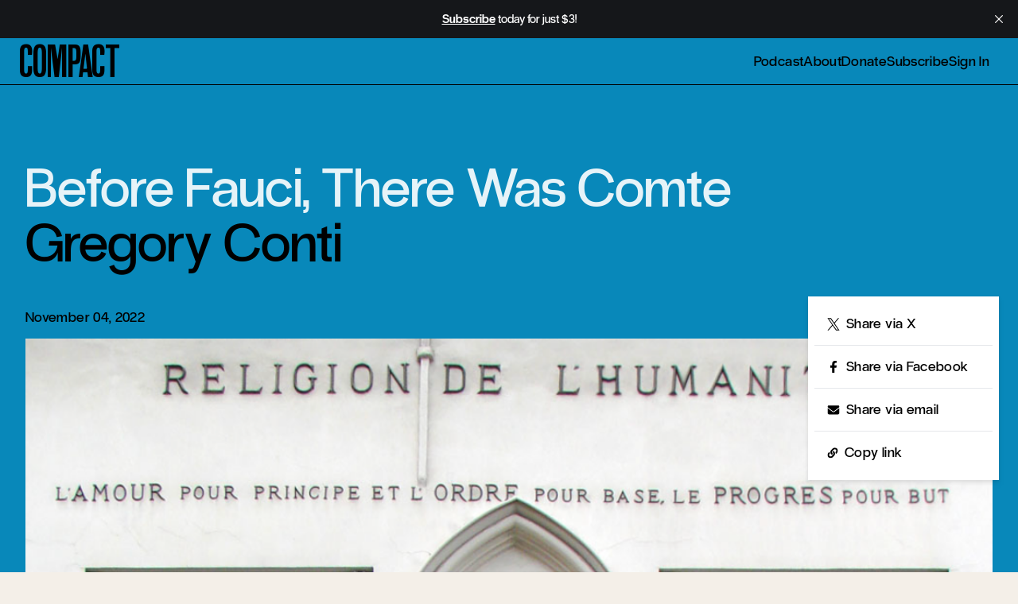

--- FILE ---
content_type: text/html; charset=utf-8
request_url: https://www.compactmag.com/article/before-fauci-there-was-comte/
body_size: 12808
content:
<!DOCTYPE html>
<html lang="en">
<head>

    <meta charset="utf-8" />
    <meta name="viewport" content="width=device-width, initial-scale=1">
    <link rel="stylesheet" href="https://www.compactmag.com/assets/built/index.css?v=107b0f89d8" />

    

        <title>Before Fauci, There Was Comte | Compact</title>

    <meta name="image" content="https://api.microlink.io?url=https://www.compactmag.com/article/before-fauci-there-was-comte/&screenshot=true&meta=false&embed=screenshot.url"/>
    <meta itemprop="image" content="https://api.microlink.io?url=https://www.compactmag.com/article/before-fauci-there-was-comte/&screenshot=true&meta=false&embed=screenshot.url" />
    <meta property="image" content="https://api.microlink.io?url=https://www.compactmag.com/article/before-fauci-there-was-comte/&screenshot=true&meta=false&embed=screenshot.url" />

    <meta name="og:image" content="https://api.microlink.io?url=https://www.compactmag.com/article/before-fauci-there-was-comte/&screenshot=true&meta=false&embed=screenshot.url"/>
    <meta itemprop="og:image" content="https://api.microlink.io?url=https://www.compactmag.com/article/before-fauci-there-was-comte/&screenshot=true&meta=false&embed=screenshot.url" />
    <meta property="og:image" content="https://api.microlink.io?url=https://www.compactmag.com/article/before-fauci-there-was-comte/&screenshot=true&meta=false&embed=screenshot.url" />

    <meta name="twitter:image" content="https://api.microlink.io?url=https://www.compactmag.com/article/before-fauci-there-was-comte/&screenshot=true&meta=false&embed=screenshot.url"/>
    <meta itemprop="twitter:image" content="https://api.microlink.io?url=https://www.compactmag.com/article/before-fauci-there-was-comte/&screenshot=true&meta=false&embed=screenshot.url" />
    <meta property="twitter:image" content="https://api.microlink.io?url=https://www.compactmag.com/article/before-fauci-there-was-comte/&screenshot=true&meta=false&embed=screenshot.url" />

    

        <meta name="twitter:title" content="Before Fauci, There Was Comte | Compact">
    
    <meta name="twitter:site" content="@compactmag_">
    
    <link rel="icon" href="https://www.compactmag.com/content/images/2024/02/favicon.ico" type="image/x-icon">
    <link rel="canonical" href="https://www.compactmag.com/article/before-fauci-there-was-comte/">
    <meta name="referrer" content="no-referrer-when-downgrade">
    
    <meta property="og:site_name" content="Compact">
    <meta property="og:type" content="article">
    <meta property="og:title" content="Before Fauci, There Was Comte">
    <meta property="og:description" content="To many observers, one of the surprising features of the rule of experts that prevailed during the pandemic was its reliance on fervent moral exhortation. Rather than coolly determining and communicating the facts of the situation, public-health officials and high-profile physicians denounced those who strayed from their hygienic injunctions as">
    <meta property="og:url" content="https://www.compactmag.com/article/before-fauci-there-was-comte/">
    <meta property="og:image" content="https://www.compactmag.com/content/images/2024/02/09384119f2453b1bd80cd34cc8f224ce1525573c-1080x978.png">
    <meta property="article:published_time" content="2022-11-04T10:00:00.000Z">
    <meta property="article:modified_time" content="2025-05-20T19:30:49.000Z">
    <meta property="article:tag" content="auguste comte">
    <meta property="article:tag" content="technocracy">
    <meta property="article:tag" content="professional managerial class">
    
    <meta property="article:publisher" content="https://www.facebook.com/CompactMag">
    <meta name="twitter:card" content="summary_large_image">
    <meta name="twitter:title" content="Before Fauci, There Was Comte">
    <meta name="twitter:description" content="To many observers, one of the surprising features of the rule of experts that prevailed during the pandemic was its reliance on fervent moral exhortation. Rather than coolly determining and communicating the facts of the situation, public-health officials and high-profile physicians denounced those who strayed from their hygienic injunctions as">
    <meta name="twitter:url" content="https://www.compactmag.com/article/before-fauci-there-was-comte/">
    <meta name="twitter:image" content="https://www.compactmag.com/content/images/2024/02/09384119f2453b1bd80cd34cc8f224ce1525573c-1080x978.png">
    <meta name="twitter:label1" content="Written by">
    <meta name="twitter:data1" content="Gregory Conti">
    <meta name="twitter:label2" content="Filed under">
    <meta name="twitter:data2" content="auguste comte, technocracy, professional managerial class">
    <meta name="twitter:site" content="@compactmag_">
    <meta property="og:image:width" content="1080">
    <meta property="og:image:height" content="978">
    
    <script type="application/ld+json">
{
    "@context": "https://schema.org",
    "@type": "Article",
    "publisher": {
        "@type": "Organization",
        "name": "Compact",
        "url": "https://www.compactmag.com/",
        "logo": {
            "@type": "ImageObject",
            "url": "https://www.compactmag.com/content/images/2024/02/COMPACT-Logo.png"
        }
    },
    "author": {
        "@type": "Person",
        "name": "Gregory Conti",
        "image": {
            "@type": "ImageObject",
            "url": "https://www.compactmag.com/content/images/2025/05/Screenshot-2025-05-30-at-9.12.40---AM-1-1.png",
            "width": 883,
            "height": 815
        },
        "url": "https://www.compactmag.com/contributor/gregory-conti/",
        "sameAs": [
            "https://twitter.com/undefined"
        ]
    },
    "headline": "Before Fauci, There Was Comte",
    "url": "https://www.compactmag.com/article/before-fauci-there-was-comte/",
    "datePublished": "2022-11-04T10:00:00.000Z",
    "dateModified": "2025-05-20T19:30:49.000Z",
    "image": {
        "@type": "ImageObject",
        "url": "https://www.compactmag.com/content/images/2024/02/09384119f2453b1bd80cd34cc8f224ce1525573c-1080x978.png",
        "width": 1080,
        "height": 978
    },
    "keywords": "auguste comte, technocracy, professional managerial class",
    "description": "To many observers, one of the surprising features of the rule of experts that prevailed during the pandemic was its reliance on fervent moral exhortation. Rather than coolly determining and communicating the facts of the situation, public-health officials and high-profile physicians denounced those who strayed from their hygienic injunctions as “literal murderers” and used fire-and-brimstone rhetoric to invoke the apocalyptic threat posed by the virus. In some accounts, this marked a turn away f",
    "mainEntityOfPage": "https://www.compactmag.com/article/before-fauci-there-was-comte/"
}
    </script>

    <meta name="generator" content="Ghost 6.13">
    <link rel="alternate" type="application/rss+xml" title="Compact" href="https://www.compactmag.com/rss/">
    <script defer src="https://cdn.jsdelivr.net/ghost/portal@~2.56/umd/portal.min.js" data-i18n="true" data-ghost="https://www.compactmag.com/" data-key="1f1eb10fe43e15d20d852750c0" data-api="https://compact.ghost.io/ghost/api/content/" data-locale="en" crossorigin="anonymous"></script><style id="gh-members-styles">.gh-post-upgrade-cta-content,
.gh-post-upgrade-cta {
    display: flex;
    flex-direction: column;
    align-items: center;
    font-family: -apple-system, BlinkMacSystemFont, 'Segoe UI', Roboto, Oxygen, Ubuntu, Cantarell, 'Open Sans', 'Helvetica Neue', sans-serif;
    text-align: center;
    width: 100%;
    color: #ffffff;
    font-size: 16px;
}

.gh-post-upgrade-cta-content {
    border-radius: 8px;
    padding: 40px 4vw;
}

.gh-post-upgrade-cta h2 {
    color: #ffffff;
    font-size: 28px;
    letter-spacing: -0.2px;
    margin: 0;
    padding: 0;
}

.gh-post-upgrade-cta p {
    margin: 20px 0 0;
    padding: 0;
}

.gh-post-upgrade-cta small {
    font-size: 16px;
    letter-spacing: -0.2px;
}

.gh-post-upgrade-cta a {
    color: #ffffff;
    cursor: pointer;
    font-weight: 500;
    box-shadow: none;
    text-decoration: underline;
}

.gh-post-upgrade-cta a:hover {
    color: #ffffff;
    opacity: 0.8;
    box-shadow: none;
    text-decoration: underline;
}

.gh-post-upgrade-cta a.gh-btn {
    display: block;
    background: #ffffff;
    text-decoration: none;
    margin: 28px 0 0;
    padding: 8px 18px;
    border-radius: 4px;
    font-size: 16px;
    font-weight: 600;
}

.gh-post-upgrade-cta a.gh-btn:hover {
    opacity: 0.92;
}</style><script async src="https://js.stripe.com/v3/"></script>
    <script defer src="https://cdn.jsdelivr.net/ghost/sodo-search@~1.8/umd/sodo-search.min.js" data-key="1f1eb10fe43e15d20d852750c0" data-styles="https://cdn.jsdelivr.net/ghost/sodo-search@~1.8/umd/main.css" data-sodo-search="https://compact.ghost.io/" data-locale="en" crossorigin="anonymous"></script>
    <script defer src="https://cdn.jsdelivr.net/ghost/announcement-bar@~1.1/umd/announcement-bar.min.js" data-announcement-bar="https://www.compactmag.com/" data-api-url="https://www.compactmag.com/members/api/announcement/" crossorigin="anonymous"></script>
    <link href="https://www.compactmag.com/webmentions/receive/" rel="webmention">
    <script defer src="/public/cards.min.js?v=107b0f89d8"></script>
    <link rel="stylesheet" type="text/css" href="/public/cards.min.css?v=107b0f89d8">
    <script defer src="/public/member-attribution.min.js?v=107b0f89d8"></script>
    <script defer src="/public/ghost-stats.min.js?v=107b0f89d8" data-stringify-payload="false" data-datasource="analytics_events" data-storage="localStorage" data-host="https://www.compactmag.com/.ghost/analytics/api/v1/page_hit"  tb_site_uuid="65afbdb5-30bf-4286-acc4-9535069adb42" tb_post_uuid="37a163e8-06d0-4fb5-86f5-f15f39cf30c2" tb_post_type="post" tb_member_uuid="undefined" tb_member_status="undefined"></script><style>:root {--ghost-accent-color: #000000;}</style>
    <!-- Google tag (gtag.js) -->
<script async src="https://www.googletagmanager.com/gtag/js?id=G-HHLZ41QEXJ"></script>
<script>
  window.dataLayer = window.dataLayer || [];
  function gtag(){dataLayer.push(arguments);}
  gtag('js', new Date());

  gtag('config', 'G-HHLZ41QEXJ');
</script>

</head>

 <body class="post-template tag-auguste-comte tag-technocracy tag-professional-managerial-class tag-hash-header-photo tag-hash-header-blue tag-hash-import-2024-02-13-15-45 pt-0 bg-cream text-black">
    <div class="!relative">
        <div style="position:fixed;top:0;left:0;width:100vw;height:var(--header-height);background:inherit;z-index:10;"></div>
         
        <header id="navigation-header" class="w-full bg-cream z-40 border-b border-b-black relative animate-appear">
  <div class="h-full w-full flex items-center justify-between max-w-full mx-auto pt-2 pb-2 px-4">
    <!-- logo -->
    <div id="logo-container" class="sm:w-auto">
        <a href="/" class="logo-mini inline-block ml-2 mr-4 text-black font-normal no-underline leading-[0.7em] h-[0.8em] -mt-2">Compact</a>
    </div>
    <!-- primary nav -->
    <div class="w-full flex align-self-center text-lg overflow-x-auto md:justify-end">
        <nav class="flex whitespace-nowrap -translate-y-0.5 md:border-black md:border-t-0 antialiased pl-2 md:w-full md:justify-end">
            <ul class="nav pr-5 flex gap-x-6 gap-y-0 pt-1  ">

    
        <li class="nav-podcast navlink"><a href="https://www.compactmag.com/podcast/">Podcast</a></li>
        <li class="nav-about navlink"><a href="https://www.compactmag.com/about/">About</a></li>
        <li class="nav-donate navlink"><a href="https://www.compactmag.com/donate/">Donate</a></li>

        <li class="navlink">
            <a href="/subscribe/">Subscribe</a>
        </li>
        <li class="navlink">
            <a href="/signin">Sign In</a>
        </li>

</ul>
        </nav>
    </div>
  </div>
</header>
        <div class="">
    

<style>
    :root {
        --color-accent: #0888ba;
    }
    
    #page-header { background: var(--color-accent) !important; }

    #navigation-header.header-visible:not(.two-column) { background: var(--color-accent) !important; }


</style>


        <article id="post-65cb8f0c98440000019db0da" class="post tag-auguste-comte tag-technocracy tag-professional-managerial-class tag-hash-header-photo tag-hash-header-blue tag-hash-import-2024-02-13-15-45 default-post post-access-public  relative w-full lg:grid lg:grid-areas-article lg:grid-cols-article lg:grid-rows-article -mt-[var(--header-height)]">
           <header id="page-header" class="text-left antialiased relative grid-in-header row-span-1 mb-auto min-h-auto ">

<div class=" max-w-[var(--max-content-width)] mx-auto ml-auto pt-[calc(var(--header-height)_*2)]">

<div data-caption="Photo: Jean-Pierre Dalbéra via CC BY 2.0" class="p-4 pt-5 sm:px-8 w-full h-full lg:min-h-[90vh] flex flex-col items-stretch  relative  after:absolute after:bottom-4 after:right-4 md:after:right-8 lg:after:right-8 after:h-4 after:-mb-10 after:z-[-1] after:px-0 after:-translate-y-1 after:w-full after:text-right after:text-caption-credit after:content-[attr(data-caption)] after:text-zinc-500/80 after:antialiased after:tracking-wider after:uppercase ">
    
    <!-- 
    tags:
        auguste comte
        technocracy
        professional managerial class
    -->
    
      <div class="flex flex-col  contents h-fulllg:w-full basis-1/2 mb-1.5 sm:mb-auto lg:mb-0 self-stretch">
        <h1 class="mt-2 pb-0 heading-02 leading-none
                text-white text-opacity-90

        ">
            Before Fauci, There Was Comte
        </h1>
        <h2 class="pb-2 heading-02 leading-none text-black mix-blend-multiply mb-8 flex-grow "><a href="/contributor/gregory-conti/">Gregory Conti</a></h2>

            

        <div class="w-full pt-4 md:mt-auto text-helper-01 
                 hidden 
            justify-between">
            <time class="block text-black" datetime="2022-11-04">
                November 04, 2022
            </time>
            <div class="relative group z-50">
    <a
        class="inline-flex items-center space-x-1 text-helper-01 after:content-['↗'] after:ml-1"
        href="#"
        rel="ugc"
    >
        <span>
            Share
        </span>
       
    </a>

    <div
        class="absolute z-50 right-2 h-0 overflow-clip w-[240px] pb-0 border-b-16 border-b-transparent bottom-full transition-all translate-x-4 group-hover:translate-y-1/2 group-hover:duration-500 group-hover:h-[245px] duration-200 rounded-sm ease-out group-hover:ease-out drop-shadow-md"
    >
        <div class="group-hover:flex group-hover:flex-col border-8 border-white">
            <a
                class="bg-white flex items-center px-4 py-4 space-x-2 text-helper-01 text-black hover:bg-gray-50 with-arrow after:content-['↗']"
                href="https://twitter.com/intent/tweet?url=https://www.compactmag.com/article/before-fauci-there-was-comte/&amp;text=Before%20Fauci%2C%20There%20Was%20Comte" target="_blank" rel="noopener"
            >
                <img src="https://www.compactmag.com/assets/icons/X.svg?v=107b0f89d8" class="w-4 h-4" />
                <span>
                    Share via X
                </span>
                
            </a>
            
            <div class="border-t border-gray-200"></div>
            <a
                class="bg-white flex items-center px-4 py-4 space-x-2 text-helper-01 text-black hover:bg-gray-50 with-arrow after:content-['↗']"
                href="https://www.facebook.com/sharer.php?u=https://www.compactmag.com/article/before-fauci-there-was-comte/" target="_blank" rel="noopener"
            >
                <img src="https://www.compactmag.com/assets/icons/Facebook.svg?v=107b0f89d8" class="w-4 h-4" />
                <span>
                    Share via Facebook
                </span>
            </a>
            <div class="border-t border-gray-200"></div>
            <a
                class="bg-white flex items-center px-4 py-4 space-x-2 text-helper-01 text-black hover:bg-gray-50 with-arrow after:content-['↗']"
                href="mailto:?subject=Before%20Fauci%2C%20There%20Was%20Comte&body=https://www.compactmag.com/article/before-fauci-there-was-comte/"
                target="_blank" rel="noopener"
            >
                <img src="https://www.compactmag.com/assets/icons/Email.svg?v=107b0f89d8" class="w-4 h-4" />
                <span>
                    Share via email
                </span>

            </a>
            <div class="border-t border-gray-200"></div>
            <a
            id="copy-link"
                class="bg-white flex items-center px-4 py-4 space-x-2 text-helper-01 antialiased text-black hover:bg-gray-50"
                href="#"
                rel="ugc"
            >
                <img src="https://www.compactmag.com/assets/icons/Link.svg?v=107b0f89d8" class="w-3.5 h-3.5" />
                <span>
                    Copy link
                </span>
            </a>
        </div>
    </div>
</div>        </div>

       
      </div>
    
        <div class="mt-auto basis-1/2 h-full">
            
                    

<div class="w-full mb-2 pt-4 md:mt-auto text-helper-01 flex justify-between -translate-y-2">
    <time class="block text-black" datetime="2022-11-04">
        November 04, 2022
    </time>
    <div class="relative group z-50">
    <a
        class="inline-flex items-center space-x-1 text-helper-01 after:content-['↗'] after:ml-1"
        href="#"
        rel="ugc"
    >
        <span>
            Share
        </span>
       
    </a>

    <div
        class="absolute z-50 right-2 h-0 overflow-clip w-[240px] pb-0 border-b-16 border-b-transparent bottom-full transition-all translate-x-4 group-hover:translate-y-1/2 group-hover:duration-500 group-hover:h-[245px] duration-200 rounded-sm ease-out group-hover:ease-out drop-shadow-md"
    >
        <div class="group-hover:flex group-hover:flex-col border-8 border-white">
            <a
                class="bg-white flex items-center px-4 py-4 space-x-2 text-helper-01 text-black hover:bg-gray-50 with-arrow after:content-['↗']"
                href="https://twitter.com/intent/tweet?url=https://www.compactmag.com/article/before-fauci-there-was-comte/&amp;text=Before%20Fauci%2C%20There%20Was%20Comte" target="_blank" rel="noopener"
            >
                <img src="https://www.compactmag.com/assets/icons/X.svg?v=107b0f89d8" class="w-4 h-4" />
                <span>
                    Share via X
                </span>
                
            </a>
            
            <div class="border-t border-gray-200"></div>
            <a
                class="bg-white flex items-center px-4 py-4 space-x-2 text-helper-01 text-black hover:bg-gray-50 with-arrow after:content-['↗']"
                href="https://www.facebook.com/sharer.php?u=https://www.compactmag.com/article/before-fauci-there-was-comte/" target="_blank" rel="noopener"
            >
                <img src="https://www.compactmag.com/assets/icons/Facebook.svg?v=107b0f89d8" class="w-4 h-4" />
                <span>
                    Share via Facebook
                </span>
            </a>
            <div class="border-t border-gray-200"></div>
            <a
                class="bg-white flex items-center px-4 py-4 space-x-2 text-helper-01 text-black hover:bg-gray-50 with-arrow after:content-['↗']"
                href="mailto:?subject=Before%20Fauci%2C%20There%20Was%20Comte&body=https://www.compactmag.com/article/before-fauci-there-was-comte/"
                target="_blank" rel="noopener"
            >
                <img src="https://www.compactmag.com/assets/icons/Email.svg?v=107b0f89d8" class="w-4 h-4" />
                <span>
                    Share via email
                </span>

            </a>
            <div class="border-t border-gray-200"></div>
            <a
            id="copy-link"
                class="bg-white flex items-center px-4 py-4 space-x-2 text-helper-01 antialiased text-black hover:bg-gray-50"
                href="#"
                rel="ugc"
            >
                <img src="https://www.compactmag.com/assets/icons/Link.svg?v=107b0f89d8" class="w-3.5 h-3.5" />
                <span>
                    Copy link
                </span>
            </a>
        </div>
    </div>
</div></div>

<div class="block w-full">
        <img
            srcset="/content/images/size/w300/2024/02/09384119f2453b1bd80cd34cc8f224ce1525573c-1080x978.png 300w,
                    /content/images/size/w600/2024/02/09384119f2453b1bd80cd34cc8f224ce1525573c-1080x978.png 600w,
                    /content/images/size/w1200/2024/02/09384119f2453b1bd80cd34cc8f224ce1525573c-1080x978.png 1000w,
                    /content/images/size/w2000/2024/02/09384119f2453b1bd80cd34cc8f224ce1525573c-1080x978.png 2000w"
            sizes="(max-width: 1000px) 400px, 700px"
            src="/content/images/size/w600/2024/02/09384119f2453b1bd80cd34cc8f224ce1525573c-1080x978.png"
            alt="Before Fauci, There Was Comte"
            class="block mt-auto w-full max-h-full object-cover"
        />
</div>



        </div>

    
</div>
</div>
</header>
                

            <main class="hidden mt-16 prose prose-xl max-w-[var(--max-content-width)] mx-auto font-serif prose-p:tracking-[0.2px] w-full text-left md:prose-p:text-2xl prose-p:leading-[1.9rem] md:prose-p:leading-[2.21rem] lg:prose-p:text-article-body lg:prose-p:leading-[1.5] antialiased prose-p:text-black prose-hr:border-muddy-waters prose-hr:border-opacity-20 prose-hr:hidden prose-quoteless prose-figcaption:w-full prose-figcaption:text-right prose-figcaption:text-caption-credit prose-figcaption:text-zinc-500/80 prose-figcaption:antialiased prose-figcaption:tracking-wider prose-figcaption:uppercase prose-figcaption:mt-2">
                    
                    <p>To many observers, one of the surprising features of the rule of experts that prevailed during the pandemic was its reliance on fervent moral exhortation. Rather than coolly determining and communicating the facts of the situation, public-health officials and high-profile physicians denounced those who strayed from their hygienic injunctions as “literal murderers” and used fire-and-brimstone rhetoric to invoke the apocalyptic threat posed by the virus. In some <a href="https://unherd.com/2022/01/how-vaccine-mandates-became-a-political-weapon/?ref=compactmag.com">accounts</a>, this marked a turn away from an earlier depoliticizing agenda on the part of technocrats.</p>
<blockquote class="kg-blockquote-alt pullquote">“Technocrats have never failed to embrace moralism.”</blockquote>
<p>But a look at the history of political thought suggests that technocratic moralism isn’t such a new phenomenon. There is a long-established pattern of moral zealotry among those who wish to entrust society to scientific management. In fact, it was the most assiduous and original theorist of “trusting the science” who also coined the term “altruism.” That would be the 19th-century French philosopher Auguste Comte, one of the founding ideologues of technocracy. His influential body of work is a stark reminder that technocrats have never failed to embrace moralism in their projects of social transformation.</p>
<p>While Comte’s name isn’t especially well-known today, his global impact was immense. One illustration of how powerfully his ideas shaped the thinking of ruling elites over the century after his death is that to this day a slogan he originated—“order and progress”—remains emblazoned on the Brazilian flag. The aspiring technocrats who placed it there after the founding of modern Brazil were by no means alone in their devotion to Comte’s ideas, which shaped elite schemes for reform in many countries. Comte’s legacy also persists in language: He invented words like sociology and (as noted) altruism, the latter of which derives from his injunction to “live for others,” <em>vivre pour autrui</em>. He also exerted a great hold on many Victorian intellectuals, who did their best to propagate his thought in the Anglosphere, where much of his writing remains untranslated—hardly shocking, since, apart from a few luminous early essays, it is as tedious as it is voluminous.</p>
<p>Comte was born in 1798, which meant that he missed the paroxysms of Revolutionary Terror by a few years, but came of age in a time of instability: By the time he was 32, he had lived under six or so regimes, depending on how you count them. “Colorful” is too euphemistic a word to describe his life, which is rivaled only by Rousseau’s among French philosophers for its bizarreness and melodrama. Indeed, so wild was Comte, and so interwoven was his life with memorable characters, that <a href="https://www.cambridge.org/core/series/auguste-comte-intellectual-biography/FE6E09C2A8CE08711CA137ECB4CF2FC9?ref=compactmag.com">Mary Pickering’s three-volume biography</a> is almost a beach read.</p>
<p>We can only give a few highlights here. The son of traditionalist religious parents, Comte was sent to Paris to train at that temple of applied science, the École Polytechnique. He was expelled for misbehavior, however, and went on to marry a woman of no means or connections, who may or may not have been a prostitute. He experienced numerous manic episodes and severe depression, which induced him on at least one occasion to set things on fire and nearly to drown himself and his wife.</p>
<p>Nonetheless, Comte acquired a formidable intellectual reputation and carried on an extensive correspondence with the era’s great minds, although most of these friendships broke down due to his erratic conduct and incessant pleas for money. After more than a decade of loveless marriage, he fell for a younger woman, Clotilde de Vaux, who rebuffed his advances but developed a profound emotional connection with him before wasting away of tuberculosis. After her death, her sexual refusals of him went from a source of frustration to a reason for exaltation, and he developed a cult around Clotilde’s memory, which now stood for chastity and purity of sentiment. Such are just a few of the high (or low) points of Comte’s remarkable career.</p>
<p>Despite his ignominious stint at the Polytechnique, the young Comte, horrified by France’s unremitting political upheaval, had become fervently convinced of the socially beneficial potential of science. He latched on to the eccentric theorist and fallen aristocrat Henri de Saint-Simon, who sought to shore up the emerging industrial society he believed was struggling to come into its own. To this end, Saint-Simon aimed to establish a scientific elite, propagate a post-Christian religion, and harness the natural sciences to resolve social problems. This program provided the basis for many notions later elaborated more fully by Comte, but Saint-Simon’s personal eccentricities meant he had trouble getting his ideas in order. Eventually, master and disciple split acrimoniously.</p>
<p>After breaking with Saint-Simon, Comte began a decades-long project to unfold a system of thought that could integrate the sciences and furnish the keys to a “true social order.” He and his acolytes referred to his system, which he named Positivism, as at once “a philosophy, a religion, and a polity.” Among its central components were a new classification of knowledge; a hierarchical ordering of the scientific disciplines; a theory of the development of the human mind across history, accompanied by an account of the corresponding evolution of social forms; and a blueprint of the political, social, and economic system toward which history was pointing. The last of these had as its capstone a program of beliefs and rituals he called the “religion of humanity.”</p>
<hr><p>The society Comte believed would arise at the end of humanity’s mental and social evolution was characterized by a division of labor between temporal power, which would reside in bankers and captains of industry, and “spiritual power,” vested in a scientific elite. The latter would direct not only education, but also public opinion, and would serve as the priests of the post-theological religion in which worship of humanity itself would replace the worship of a divinity. These priest-scientists would also admonish and correct the temporal leaders when they fell afoul of the dictates of science and morality. For Comte, science and morals constituted a single body of thought: The moral rules propagated by the elite drew their sanctity from their scientific origin, and science was respected because it could be shown to increase human welfare.</p>
<p>Members of Comte’s priesthood of scientists would not possess property, and would wield strong disciplinary powers, including public condemnation and exclusion from the Positivist religion. Since Comte conceived of this religion as coextensive with the polity, their position effectively entailed the power to ostracize. Comte’s logic was unrelenting: In the scientific-confessional state, it was ultimately for scientists to define the boundaries and terms of belonging in the moral community. (“Experts” who endorsed the use of social exclusion to enforce Covid mandates rediscovered this vocation.)</p>
<p>This was nobody’s idea of democracy, let alone Comte’s. He saw himself offering “sociocratic evolution” as an alternative to the “democratic revolution” that threatened to take over Europe. In his last decade of life, he was willing to back Louis-Napoleon’s 1851 coup, which overthrew the Second Republic, judging it necessary for keeping republican radicalism at bay—and hoping he could win the soon-to-be Emperor Napoleon III over to his program.</p>
<blockquote class="kg-blockquote-alt pullquote">“All the average man had to do to help bring about this utopia was trust the science.”</blockquote>
<p>Despite his elitism, Comte believed that he was theorizing on behalf of the poor and vulnerable, and there is no doubt of his sincerity in this regard. Indeed, he had some big ideas about what the working class would get out of the Positivist system. In return for giving up the political power they could wield by dint of their “numbers,” they would receive security in a wide sense: a jobs guarantee, an income sufficient to support a family, free instruction from the scientific clerisy—these were some of the bedrocks of Comte’s social policy. All the average man had to do to bring about this utopia was to trust the science.</p>
<p>Because of the religion of humanity and the liturgy built up around it, as well as Comte’s open admiration for the medieval Catholic Church as a model of cosmopolitan spiritual power, Positivism received such nicknames as “Human Catholicism” from its admirers, while detractors described it as “Catholicism minus Christianity” or “Popery conducted upon atheistical principles.” Comtists presented their program as a fusion of the best aspects of Christianity—its intensity of moral feeling and capacity for creating community—with modern science. The possessors of spiritual power would grasp not only the workings of the physical world, but also what was good for the masses. In them would be reconciled love and truth.</p>
<hr><p>Comte’s position on the ideological spectrum has always been contested. While his vision was deeply hierarchical, he was also a vigorous critic of <em>laissez-faire</em>, holding that the sufferings of the poor were due to their exploitation in an economy that had yet to be moralized and scientized. He didn’t apply the label socialist to himself, but he was so designated by many from the beginning, and he had a marked impact on socialist thinkers. Indeed, one question which reading Comte raises vividly is: Can there be a socialism of the right?</p>
<p>The French historian Élie Halevy argued roughly a century ago that socialism was inescapably torn between the impulse to emancipate and the impulse to organize. Comte and the Saint-Simonians exemplified the organizational impulse. Charles Maurras—the leader of Action Française, whose social vision informed the curiously technocratic Vichy regime—saw Comte as a sublime figure who had revealed that only a science of order allied to an authoritarian spiritual system could overcome the forces of anarchy. Maurras transmuted Comte’s integralism of scientific humanitarianism into his own royalist and Catholic integral nationalism.</p>
<p>In the Anglophone world, meanwhile, Comte’s influence passes through the corpus of a foundational figure of liberalism: John Stuart Mill, who corresponded with him and commented extensively on his work. Mill remained sympathetic to key parts of Comtism throughout his life, even after his youthful infatuation with Comte had passed. In particular, he drew from Comte’s philosophy of history, and he took inspiration from the idea of a humanistic religion that could provide a spiritual undergirding for utilitarian ethics, even if he found the specifics of the Comtean <em>cultus</em> risible.</p>
<blockquote class="kg-blockquote-alt pullquote">“Comte’s reign of science was … a recipe for ‘spiritual despotism.’”</blockquote>
<p>But when it came to Comte’s “system of positive polity,” Mill was repulsed. Although a moralist himself, Mill couldn’t stomach the totalizing moralism that infused Comte’s proposals for scientifically reengineering society. Comte was preposterously “morality-intoxicated,” Mill remarked; he wrongly reduced “every question … to one of morality.” In Mill’s assessment, Comte hadn’t appreciated the limits to the application of scientific techniques to society. A scholar of French politics dubbed the Saint-Simonian movement in which Comte participated “technocracy with a religious aura.” Whatever else liberalism was for Mill (the debates about this are endless), one thing it had to avoid was congealing into a system of technocratic management imbued with religion. Comte’s reign of science was, in his words, a recipe for “spiritual despotism.”</p>
<p>The questions Comte raised about the way industrial societies should be organized and the political role of experts remain very much open two centuries later. To be sure, we can’t do without the counsel of scientists or regulatory oversight of health care, infrastructure, and many other domains. But when experts go beyond serving collectively determined ends and instead arrogate to themselves something akin to the “spiritual power” Comte advocated for them, they unconsciously channel this forgotten precursor. Today, we desperately need the vigilance of a democratic citizenry to check the scientists’ and administrators’ yearnings to rule as an overweening clerisy. As the usurpations of the pandemic revealed, the potential for drifting into Positivist technocracy overseen by a zealous priesthood of experts remains all too real.</p>

            
            
             <footer class="not-prose font-sans mt-[3.25rem] md:mt-16">     
                
                    <footer class="not-prose px-0 py-2 border-t-thick max-w-4xl text-helper-02 text-normal antialiased col-start-2 -translate-x-1 translate-y-1 divide-y divide-black">
            <div class="even:pt-2 odd:mb-6 flex items-start">
                    <img src="https://www.compactmag.com/content/images/2025/05/Screenshot-2025-05-30-at-9.12.40---AM-1-1.png" class="object-cover block aspect-square rounded-full mr-2 md:mr-4 w-24 h-24 md:w-[156px] md:h-[156px]"/>
                
                <div>
                        <p class="mb-4">Gregory Conti, an associate professor of politics at Princeton University, is <em>Compact</em>’s editor-at-large.</p>
                    
                </div>
            </div>
    </footer>

                    <aside class="sm:max-w-4xl not-prose py-4 col-start-2">
        <h5 class="w-full text-xl font-bold antialiased border-t border-black mb-6 pt-2">More like this</h5>
        
        <ul class="flex flex-wrap gap-2 gap-y-3">
            <li>
                <a href="/tag/auguste-comte/" title="auguste comte" class="tag whitespace-nowrap tag-65cb8f0698440000019daa29 auguste-comte before:content-['#'] text-lg antialiased border border-black rounded-full py-1 px-4">auguste comte</a>
            </li>
            <li>
                <a href="/tag/technocracy/" title="technocracy" class="tag whitespace-nowrap tag-65cb8f0698440000019da6bd technocracy before:content-['#'] text-lg antialiased border border-black rounded-full py-1 px-4">technocracy</a>
            </li>
            <li>
                <a href="/tag/professional-managerial-class/" title="professional managerial class" class="tag whitespace-nowrap tag-65cb8f0698440000019da68f professional-managerial-class before:content-['#'] text-lg antialiased border border-black rounded-full py-1 px-4">professional managerial class</a>
            </li>
        </ul>

    </aside>

                


         <div class="bg-green mt-2 sm:mt-4 p-4 pb-4 lg:px-3 lg:py-2 xl:p-3 xl:pb-4 antialiased">

    
            <h2 class="mb-2 heading-04 font-normal tracking-normal leading-none text-black">
                Get the best of Compact right in your inbox.
            </h2>
            <p class="mb-8 text-lg font-normal tracking-normal leading-none text-black">
                Sign up for our free newsletter today.
            </p>
            
            <form class="subscription-form w-full" data-members-form="signup">

                <div class="border-2 border-black rounded-full flex justify-between px-3 md:py-1 md:px-4 group">
                    
                    <input data-members-email class="bg-transparent text-sm md:text-base placeholder:font-bold placeholder:text-black focus:outline-none w-full" type="email" placeholder="Email" required />
                    
                    <button class="after:content-['_→']" type="submit"><span class="sr-only">Sign up</span></button>
                
                </div>
                <div class="success-message">Great! Check your inbox and click the link.</div>
                <div class="error-message">
                    Sorry, something went wrong. Please try again.
                </div>
                    
            </form> 
        
        </div> 



                

 <aside class="sm:max-w-4xl py-10 mb-16 col-start-2">
    <h5 class="w-full text-xl font-bold border-t border-t-black mb-8 pt-2">Related Articles</h5>
    <ul class="related-articles columns-2 gap-x-4  -ml-2">
                <li class="pl-4 pb-6">
                    <div class="first:pl-0 order- flex-initial overflow-x-scroll">
<article id="featured-post-695729a1064ab0000132280d" class="post tag-technocracy tag-hash-header-illustration tag-hash-header-green featured-post-card flex flex-wrap p-0 border-t-thick">
    
    <!-- technocracy -->

    <div class="flex-auto w-full my-2 mb-4 leading-[1] antialiased font-normal tracking-[0.03rem]"> 
        <h2 class="block pr-2 text-black transition-all duration-500">
            <a href=/article/the-rise-of-militant-centrism/>The Rise of Militant Centrism</a>
        </h2>
        <h5 class="block text-grey"><a href="/contributor/frank-furedi/">Frank Furedi</a></h5>
    </div>

    <div class="flex-none w-full featured-image bg-cream ml-auto mt-2">
           <a href=/article/the-rise-of-militant-centrism/><img
                    srcset="/content/images/size/w300/2026/01/Screenshot-2026-01-01-at-9.14.17---PM.png 300w,
                            /content/images/size/w600/2026/01/Screenshot-2026-01-01-at-9.14.17---PM.png 600w,
                            /content/images/size/w1200/2026/01/Screenshot-2026-01-01-at-9.14.17---PM.png 1000w,
                            /content/images/size/w2000/2026/01/Screenshot-2026-01-01-at-9.14.17---PM.png 2000w"
                    sizes="(max-width: 1000px) 400px, 700px"
                    src="/content/images/size/w600/2026/01/Screenshot-2026-01-01-at-9.14.17---PM.png"
                    alt="The Rise of Militant Centrism"
                    class="w-full p-2 mix-blend-multiply"
                /></a>
    </div>


    <style>
        #featured-post-695729a1064ab0000132280d {
            --color-accent: #909e63;
        }
        #featured-post-695729a1064ab0000132280d .featured-image {
            background: var(--color-accent);
        }
    </style>

</article>
</div>                </li>
                <li class="pl-4 pb-6">
                    <div class="first:pl-0 order- flex-initial overflow-x-scroll">
<article id="featured-post-68e7a6d231dba9000101ee30" class="post tag-technocracy tag-hash-header-blue tag-hash-header-photo featured-post-card flex flex-wrap p-0 border-t-thick">
    
    <!-- technocracy -->

    <div class="flex-auto w-full my-2 mb-4 leading-[1] antialiased font-normal tracking-[0.03rem]"> 
        <h2 class="block pr-2 text-black transition-all duration-500">
            <a href=/article/the-obama-era-roots-of-doge/>The Obama-Era Roots of DOGE</a>
        </h2>
        <h5 class="block text-grey"><a href="/contributor/jacob-bruggeman/">Jacob Bruggeman</a></h5>
    </div>

    <div class="flex-none w-full featured-image bg-cream ml-auto mt-2">
           <a href=/article/the-obama-era-roots-of-doge/><img
                    srcset="/content/images/size/w300/2025/10/AP23159551138142-1.jpg 300w,
                            /content/images/size/w600/2025/10/AP23159551138142-1.jpg 600w,
                            /content/images/size/w1200/2025/10/AP23159551138142-1.jpg 1000w,
                            /content/images/size/w2000/2025/10/AP23159551138142-1.jpg 2000w"
                    sizes="(max-width: 1000px) 400px, 700px"
                    src="/content/images/size/w600/2025/10/AP23159551138142-1.jpg"
                    alt="The Obama-Era Roots of DOGE"
                    class="w-full "
                /></a>
    </div>


    <style>
        #featured-post-68e7a6d231dba9000101ee30 {
            --color-accent: #0888ba;
        }
        #featured-post-68e7a6d231dba9000101ee30 .featured-image {
            background: var(--color-accent);
        }
    </style>

</article>
</div>                </li>
                <li class="pl-4 pb-6">
                    <div class="first:pl-0 order- flex-initial overflow-x-scroll">
<article id="featured-post-66b01e2bad8695000109d76f" class="post tag-hash-header-illustration tag-hash-header-gold tag-professional-managerial-class featured-post-card flex flex-wrap p-0 border-t-thick">
    
    <!-- professional managerial class -->

    <div class="flex-auto w-full my-2 mb-4 leading-[1] antialiased font-normal tracking-[0.03rem]"> 
        <h2 class="block pr-2 text-black transition-all duration-500">
            <a href=/article/the-treason-of-the-experts/>The Treason of the Experts</a>
        </h2>
        <h5 class="block text-grey"><a href="/contributor/ashley-frawley/">Ashley Frawley</a></h5>
    </div>

    <div class="flex-none w-full featured-image bg-cream ml-auto mt-2">
           <a href=/article/the-treason-of-the-experts/><img
                    srcset="/content/images/size/w300/2024/08/Screenshot-2024-08-04-at-8.37.35-PM-1.png 300w,
                            /content/images/size/w600/2024/08/Screenshot-2024-08-04-at-8.37.35-PM-1.png 600w,
                            /content/images/size/w1200/2024/08/Screenshot-2024-08-04-at-8.37.35-PM-1.png 1000w,
                            /content/images/size/w2000/2024/08/Screenshot-2024-08-04-at-8.37.35-PM-1.png 2000w"
                    sizes="(max-width: 1000px) 400px, 700px"
                    src="/content/images/size/w600/2024/08/Screenshot-2024-08-04-at-8.37.35-PM-1.png"
                    alt="The Treason of the Experts"
                    class="w-full p-2 mix-blend-multiply"
                /></a>
    </div>


    <style>
        #featured-post-66b01e2bad8695000109d76f {
            --color-accent: #ba9266;
        }
        #featured-post-66b01e2bad8695000109d76f .featured-image {
            background: var(--color-accent);
        }
    </style>

</article>
</div>                </li>
                <li class="pl-4 pb-6">
                    <div class="first:pl-0 order- flex-initial overflow-x-scroll">
<article id="featured-post-65cb8f0c98440000019db11c" class="post tag-therapy tag-liberalism tag-professional-managerial-class tag-capitalism tag-hash-header-illustration tag-hash-header-orange tag-hash-import-2024-02-13-15-45 featured-post-card flex flex-wrap p-0 border-t-thick">
    
    <!-- therapy, liberalism, professional managerial class, capitalism -->

    <div class="flex-auto w-full my-2 mb-4 leading-[1] antialiased font-normal tracking-[0.03rem]"> 
        <h2 class="block pr-2 text-black transition-all duration-500">
            <a href=/article/let-them-eat-therapy/>Let Them Eat Therapy</a>
        </h2>
        <h5 class="block text-grey"><a href="/contributor/matt-wolfson/">Matt Wolfson</a></h5>
    </div>

    <div class="flex-none w-full featured-image bg-cream ml-auto mt-2">
           <a href=/article/let-them-eat-therapy/><img
                    srcset="/content/images/size/w300/2024/02/f4718161771599f378f33224b3199e787731a03c-492x420.png 300w,
                            /content/images/size/w600/2024/02/f4718161771599f378f33224b3199e787731a03c-492x420.png 600w,
                            /content/images/size/w1200/2024/02/f4718161771599f378f33224b3199e787731a03c-492x420.png 1000w,
                            /content/images/size/w2000/2024/02/f4718161771599f378f33224b3199e787731a03c-492x420.png 2000w"
                    sizes="(max-width: 1000px) 400px, 700px"
                    src="/content/images/size/w600/2024/02/f4718161771599f378f33224b3199e787731a03c-492x420.png"
                    alt="Let Them Eat Therapy"
                    class="w-full p-2 mix-blend-multiply"
                /></a>
    </div>


    <style>
        #featured-post-65cb8f0c98440000019db11c {
            --color-accent: #fa6e33;
        }
        #featured-post-65cb8f0c98440000019db11c .featured-image {
            background: var(--color-accent);
        }
    </style>

</article>
</div>                </li>
    </ul>
</aside>



                
            </footer>

        </main>


                        
           
        </article>





</div> 
        <footer class="w-full bg-cream border-t border-black">
  <div class="px-4 md:px-6 pt-[0.618rem] grid grid-cols-2 pb-4 content-end mx-auto" style="max-width: var(--max-content-width);">
    <!-- primary nav -->
    <div class="flex justify-start text-helper-01 antialiased col-span-full mb-8 lg:col-start-2 lg:justify-end ml-2 -translate-x-2 md:translate-y-0.5 md:translate-x-3 xl:translate-y-0.5 overflow-x-scroll">
      <ul class="nav pr-5 flex gap-x-6 gap-y-0 pt-1  !flex-row !border-t-0 justify-start items-start !gap-x-4 md:!gap-x-6 xl:!gap-x-6 xl:pr-2">

    
        <li class="nav-podcast navlink"><a href="https://www.compactmag.com/podcast/">Podcast</a></li>
        <li class="nav-about navlink"><a href="https://www.compactmag.com/about/">About</a></li>
        <li class="nav-donate navlink"><a href="https://www.compactmag.com/donate/">Donate</a></li>

        <li class="navlink">
            <a href="/subscribe/">Subscribe</a>
        </li>
        <li class="navlink">
            <a href="/signin">Sign In</a>
        </li>

</ul>
    </div>
    <!-- logo -->
    <div class="mr-auto w-full max-w-2xl col-start-1 col-span-1 lg:row-span-full translate-y-1.5 -translate-x-0.5 -mt-[0.4rem] md:translate-x-1.5 md:translate-y-0 lg:-mb-2 lg:translate-y-2 xl:translate-y-3 xl:-translate-x-0">
      <a href="/" class="logo-footer w-full pb-0 mb-0">Compact</a>
    </div>
    <p class="max-w-[140px] lg:max-w-none mt-auto self-end text-xs tracking-wide leading-[0.9rem] text-right text-zinc-400 col-start-2 col-span-1 ml-auto md:mr-2">
      <span class="block opacity-0">Website development by <a href="https://micahrich.com">micah rich</a></span>
      Copyright ©2026 Compact Magazine. All rights reserved.
    </p>
  </div>
</footer> 
    </div>

    
    <script src="https://www.compactmag.com/assets/built/index.js?v=107b0f89d8"></script>




 
    
</body>

</html>

--- FILE ---
content_type: image/svg+xml
request_url: https://www.compactmag.com/assets/icons/Email.svg?v=107b0f89d8
body_size: -58
content:
<svg width="16" height="16" viewBox="0 0 16 16" fill="none" xmlns="http://www.w3.org/2000/svg">
<g clip-path="url(#clip0_620_3215)">
<path d="M14.0938 2.1748C14.8701 2.1748 15.5 2.80439 15.5 3.58105C15.5 4.02344 15.292 4.43945 14.9375 4.70605L8.5625 9.4873C8.22852 9.73633 7.77148 9.73633 7.4375 9.4873L1.0625 4.70605C0.708389 4.43945 0.5 4.02344 0.5 3.58105C0.5 2.80439 1.12959 2.1748 1.90625 2.1748H14.0938ZM6.875 10.2373C7.54297 10.7383 8.45703 10.7383 9.125 10.2373L15.5 5.45605V11.5498C15.5 12.584 14.6592 13.4248 13.625 13.4248H2.375C1.33936 13.4248 0.5 12.584 0.5 11.5498V5.45605L6.875 10.2373Z" fill="black"/>
</g>
<defs>
<clipPath id="clip0_620_3215">
<rect width="15" height="15" fill="white" transform="translate(0.5 0.299805)"/>
</clipPath>
</defs>
</svg>


--- FILE ---
content_type: image/svg+xml
request_url: https://www.compactmag.com/assets/icons/Link.svg?v=107b0f89d8
body_size: 723
content:
<svg width="16" height="16" viewBox="0 0 16 16" fill="none" xmlns="http://www.w3.org/2000/svg">
<g clip-path="url(#clip0_620_3219)">
<path d="M10.0687 5.73119C11.8191 7.48341 11.7951 10.2927 10.0793 12.018C10.076 12.0215 10.0722 12.0253 10.0687 12.0288L8.09997 13.9976C6.36355 15.734 3.53848 15.7338 1.80232 13.9976C0.0658937 12.2615 0.0658937 9.43608 1.80232 7.69994L2.88941 6.61285C3.17769 6.32457 3.67415 6.51617 3.68904 6.92358C3.70802 7.44278 3.80113 7.96441 3.97292 8.46814C4.03111 8.6387 3.98953 8.82738 3.86209 8.95482L3.47869 9.33822C2.65761 10.1593 2.63186 11.4962 3.44485 12.3253C4.26586 13.1626 5.61533 13.1676 6.44265 12.3403L8.4114 10.3718C9.2373 9.54591 9.23385 8.21097 8.4114 7.38852C8.30297 7.2803 8.19375 7.19621 8.10844 7.13747C8.04808 7.09603 7.99825 7.04105 7.96292 6.97693C7.92758 6.91281 7.90772 6.84132 7.90491 6.76816C7.89331 6.45858 8.003 6.13956 8.24763 5.89493L8.86444 5.27809C9.02619 5.11634 9.27993 5.09648 9.46749 5.22738C9.68229 5.37736 9.88347 5.54595 10.0687 5.73119ZM14.1977 1.60204C12.4615 -0.134155 9.63645 -0.134389 7.90002 1.60204L5.93127 3.57079C5.92776 3.5743 5.92395 3.57811 5.92072 3.58162C4.20493 5.30698 4.18087 8.11622 5.93127 9.86844C6.11651 10.0537 6.31769 10.2223 6.53247 10.3722C6.72003 10.5031 6.9738 10.4832 7.13552 10.3215L7.75234 9.70467C7.99696 9.46004 8.10665 9.14103 8.09505 8.83145C8.09225 8.75829 8.07238 8.6868 8.03705 8.62267C8.00171 8.55855 7.95188 8.50358 7.89153 8.46213C7.80621 8.40339 7.69699 8.31931 7.58857 8.21109C6.76612 7.38864 6.76266 6.05369 7.58857 5.22779L9.55731 3.25933C10.3846 2.43202 11.7341 2.437 12.5551 3.27427C13.3681 4.10337 13.3424 5.44031 12.5213 6.26138L12.1379 6.64479C12.0104 6.77223 11.9689 6.9609 12.027 7.13147C12.1988 7.6352 12.2919 8.15683 12.3109 8.67603C12.3258 9.08343 12.8223 9.27503 13.1106 8.98675L14.1976 7.89966C15.9341 6.16356 15.9341 3.33817 14.1977 1.60204Z" fill="black"/>
</g>
<defs>
<clipPath id="clip0_620_3219">
<rect width="15" height="15" fill="white" transform="translate(0.5 0.299805)"/>
</clipPath>
</defs>
</svg>
